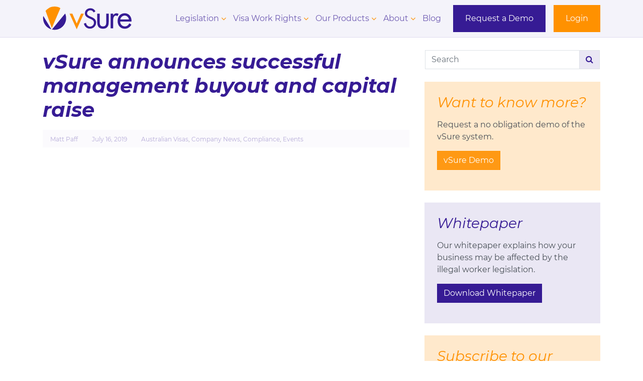

--- FILE ---
content_type: text/html; charset=UTF-8
request_url: https://www.vsure.com.au/vsure-announces-successful-management-buyout-and-capital-raise/
body_size: 14433
content:
<!DOCTYPE html>
<html lang="en-AU" class="no-js no-svg">
<head>

<!-- Google Tag Manager -->
<script>(function(w,d,s,l,i){w[l]=w[l]||[];w[l].push({'gtm.start':
new Date().getTime(),event:'gtm.js'});var f=d.getElementsByTagName(s)[0],
j=d.createElement(s),dl=l!='dataLayer'?'&l='+l:'';j.async=true;j.src=
'https://www.googletagmanager.com/gtm.js?id='+i+dl;f.parentNode.insertBefore(j,f);
})(window,document,'script','dataLayer','GTM-K73P53H2');</script>
<!-- End Google Tag Manager -->

<base href="https://www.vsure.com.au/">
<meta charset="UTF-8">
<meta name="viewport" content="width=device-width, initial-scale=1, shrink-to-fit=no">
<meta http-equiv="x-ua-compatible" content="ie=edge">
<link rel="pingback" href="https://www.vsure.com.au/xmlrpc.php">


<title>vSure announces successful management buyout and capital raise - vSure</title>
<link rel="profile" href="https://gmpg.org/xfn/11">
<link rel="icon" href="https://www.vsure.com.au/wp-content/themes/vsurecustom/images/favicon-32.png" sizes="32x32" />
<link rel="icon" href="https://www.vsure.com.au/wp-content/themes/vsurecustom/images/favicon-190.png" sizes="192x192" />
<link rel="apple-touch-icon-precomposed" href="https://www.vsure.com.au/wp-content/themes/vsurecustom/images/favicon-180.png" />
<meta name='robots' content='index, follow, max-image-preview:large, max-snippet:-1, max-video-preview:-1' />

	<!-- This site is optimized with the Yoast SEO plugin v26.8 - https://yoast.com/product/yoast-seo-wordpress/ -->
	<meta name="description" content="vSure, founded by Mark Webster, has been acquired by Matt Paff and an investor group led by Australian technology industry veteran Bruce Carr" />
	<link rel="canonical" href="https://www.vsure.com.au/vsure-announces-successful-management-buyout-and-capital-raise/" />
	<meta property="og:locale" content="en_US" />
	<meta property="og:type" content="article" />
	<meta property="og:title" content="vSure announces successful management buyout and capital raise - vSure" />
	<meta property="og:description" content="vSure, founded by Mark Webster, has been acquired by Matt Paff and an investor group led by Australian technology industry veteran Bruce Carr" />
	<meta property="og:url" content="https://www.vsure.com.au/vsure-announces-successful-management-buyout-and-capital-raise/" />
	<meta property="og:site_name" content="vSure" />
	<meta property="article:publisher" content="https://www.facebook.com/vSure.Aust/" />
	<meta property="article:published_time" content="2019-07-16T00:40:48+00:00" />
	<meta property="article:modified_time" content="2020-06-10T02:06:20+00:00" />
	<meta property="og:image" content="https://vsurewpupload.s3.ap-southeast-2.amazonaws.com/wp-content/uploads/2019/07/IMG_20190710_160321.jpg" />
	<meta property="og:image:width" content="1921" />
	<meta property="og:image:height" content="1611" />
	<meta property="og:image:type" content="image/jpeg" />
	<meta name="author" content="Matt Paff" />
	<meta name="twitter:card" content="summary_large_image" />
	<meta name="twitter:creator" content="@vSureAustralia" />
	<meta name="twitter:site" content="@vSureAustralia" />
	<meta name="twitter:label1" content="Written by" />
	<meta name="twitter:data1" content="Matt Paff" />
	<meta name="twitter:label2" content="Est. reading time" />
	<meta name="twitter:data2" content="4 minutes" />
	<script type="application/ld+json" class="yoast-schema-graph">{"@context":"https://schema.org","@graph":[{"@type":"Article","@id":"https://www.vsure.com.au/vsure-announces-successful-management-buyout-and-capital-raise/#article","isPartOf":{"@id":"https://www.vsure.com.au/vsure-announces-successful-management-buyout-and-capital-raise/"},"author":{"name":"Matt Paff","@id":"https://www.vsure.com.au/#/schema/person/1fe53fd0d8d0665113b0368a254f41d8"},"headline":"vSure announces successful management buyout and capital raise","datePublished":"2019-07-16T00:40:48+00:00","dateModified":"2020-06-10T02:06:20+00:00","mainEntityOfPage":{"@id":"https://www.vsure.com.au/vsure-announces-successful-management-buyout-and-capital-raise/"},"wordCount":746,"publisher":{"@id":"https://www.vsure.com.au/#organization"},"image":{"@id":"https://www.vsure.com.au/vsure-announces-successful-management-buyout-and-capital-raise/#primaryimage"},"thumbnailUrl":"https://vsurewpupload.s3.ap-southeast-2.amazonaws.com/wp-content/uploads/2019/07/IMG_20190710_160321.jpg","articleSection":["Australian Visas","Company News","Compliance","Events"],"inLanguage":"en-AU"},{"@type":"WebPage","@id":"https://www.vsure.com.au/vsure-announces-successful-management-buyout-and-capital-raise/","url":"https://www.vsure.com.au/vsure-announces-successful-management-buyout-and-capital-raise/","name":"vSure announces successful management buyout and capital raise - vSure","isPartOf":{"@id":"https://www.vsure.com.au/#website"},"primaryImageOfPage":{"@id":"https://www.vsure.com.au/vsure-announces-successful-management-buyout-and-capital-raise/#primaryimage"},"image":{"@id":"https://www.vsure.com.au/vsure-announces-successful-management-buyout-and-capital-raise/#primaryimage"},"thumbnailUrl":"https://vsurewpupload.s3.ap-southeast-2.amazonaws.com/wp-content/uploads/2019/07/IMG_20190710_160321.jpg","datePublished":"2019-07-16T00:40:48+00:00","dateModified":"2020-06-10T02:06:20+00:00","description":"vSure, founded by Mark Webster, has been acquired by Matt Paff and an investor group led by Australian technology industry veteran Bruce Carr","breadcrumb":{"@id":"https://www.vsure.com.au/vsure-announces-successful-management-buyout-and-capital-raise/#breadcrumb"},"inLanguage":"en-AU","potentialAction":[{"@type":"ReadAction","target":["https://www.vsure.com.au/vsure-announces-successful-management-buyout-and-capital-raise/"]}]},{"@type":"ImageObject","inLanguage":"en-AU","@id":"https://www.vsure.com.au/vsure-announces-successful-management-buyout-and-capital-raise/#primaryimage","url":"https://vsurewpupload.s3.ap-southeast-2.amazonaws.com/wp-content/uploads/2019/07/IMG_20190710_160321.jpg","contentUrl":"https://vsurewpupload.s3.ap-southeast-2.amazonaws.com/wp-content/uploads/2019/07/IMG_20190710_160321.jpg","width":1921,"height":1611},{"@type":"BreadcrumbList","@id":"https://www.vsure.com.au/vsure-announces-successful-management-buyout-and-capital-raise/#breadcrumb","itemListElement":[{"@type":"ListItem","position":1,"name":"Home","item":"https://www.vsure.com.au/"},{"@type":"ListItem","position":2,"name":"vSure Visa and Work Rights Compliance Blog","item":"https://www.vsure.com.au/visa-and-work-rights-compliance-blog/"},{"@type":"ListItem","position":3,"name":"vSure announces successful management buyout and capital raise"}]},{"@type":"WebSite","@id":"https://www.vsure.com.au/#website","url":"https://www.vsure.com.au/","name":"vSure","description":"Right To Work Made Easy","publisher":{"@id":"https://www.vsure.com.au/#organization"},"potentialAction":[{"@type":"SearchAction","target":{"@type":"EntryPoint","urlTemplate":"https://www.vsure.com.au/?s={search_term_string}"},"query-input":{"@type":"PropertyValueSpecification","valueRequired":true,"valueName":"search_term_string"}}],"inLanguage":"en-AU"},{"@type":"Organization","@id":"https://www.vsure.com.au/#organization","name":"vSure Pty Ltd","url":"https://www.vsure.com.au/","logo":{"@type":"ImageObject","inLanguage":"en-AU","@id":"https://www.vsure.com.au/#/schema/logo/image/","url":"https://vsurewpupload.s3.ap-southeast-2.amazonaws.com/wp-content/uploads/2018/06/vSure.jpg","contentUrl":"https://vsurewpupload.s3.ap-southeast-2.amazonaws.com/wp-content/uploads/2018/06/vSure.jpg","width":221,"height":221,"caption":"vSure Pty Ltd"},"image":{"@id":"https://www.vsure.com.au/#/schema/logo/image/"},"sameAs":["https://www.facebook.com/vSure.Aust/","https://x.com/vSureAustralia","https://www.instagram.com/vsure.aust/","https://www.linkedin.com/company/vsure/","https://www.youtube.com/channel/UCVito3gdefRVKZrvvKBxrww"]},{"@type":"Person","@id":"https://www.vsure.com.au/#/schema/person/1fe53fd0d8d0665113b0368a254f41d8","name":"Matt Paff","image":{"@type":"ImageObject","inLanguage":"en-AU","@id":"https://www.vsure.com.au/#/schema/person/image/","url":"https://secure.gravatar.com/avatar/6294be0f8de3b4d9bad80f15083ed09fce80634d7050da1dd6779c085ba06c1f?s=96&d=mm&r=g","contentUrl":"https://secure.gravatar.com/avatar/6294be0f8de3b4d9bad80f15083ed09fce80634d7050da1dd6779c085ba06c1f?s=96&d=mm&r=g","caption":"Matt Paff"},"sameAs":["https://www.vsure.com.au"],"url":"https://www.vsure.com.au/author/admin/"}]}</script>
	<!-- / Yoast SEO plugin. -->


<link rel='dns-prefetch' href='//www.vsure.com.au' />
<link rel='dns-prefetch' href='//js.hs-scripts.com' />
<link rel="alternate" type="application/rss+xml" title="vSure &raquo; vSure announces successful management buyout and capital raise Comments Feed" href="https://www.vsure.com.au/vsure-announces-successful-management-buyout-and-capital-raise/feed/" />
<link rel="alternate" title="oEmbed (JSON)" type="application/json+oembed" href="https://www.vsure.com.au/wp-json/oembed/1.0/embed?url=https%3A%2F%2Fwww.vsure.com.au%2Fvsure-announces-successful-management-buyout-and-capital-raise%2F" />
<link rel="alternate" title="oEmbed (XML)" type="text/xml+oembed" href="https://www.vsure.com.au/wp-json/oembed/1.0/embed?url=https%3A%2F%2Fwww.vsure.com.au%2Fvsure-announces-successful-management-buyout-and-capital-raise%2F&#038;format=xml" />
		<style>
			.lazyload,
			.lazyloading {
				max-width: 100%;
			}
		</style>
		<style id='wp-img-auto-sizes-contain-inline-css' type='text/css'>
img:is([sizes=auto i],[sizes^="auto," i]){contain-intrinsic-size:3000px 1500px}
/*# sourceURL=wp-img-auto-sizes-contain-inline-css */
</style>
<style id='wp-emoji-styles-inline-css' type='text/css'>

	img.wp-smiley, img.emoji {
		display: inline !important;
		border: none !important;
		box-shadow: none !important;
		height: 1em !important;
		width: 1em !important;
		margin: 0 0.07em !important;
		vertical-align: -0.1em !important;
		background: none !important;
		padding: 0 !important;
	}
/*# sourceURL=wp-emoji-styles-inline-css */
</style>
<style id='wp-block-library-inline-css' type='text/css'>
:root{--wp-block-synced-color:#7a00df;--wp-block-synced-color--rgb:122,0,223;--wp-bound-block-color:var(--wp-block-synced-color);--wp-editor-canvas-background:#ddd;--wp-admin-theme-color:#007cba;--wp-admin-theme-color--rgb:0,124,186;--wp-admin-theme-color-darker-10:#006ba1;--wp-admin-theme-color-darker-10--rgb:0,107,160.5;--wp-admin-theme-color-darker-20:#005a87;--wp-admin-theme-color-darker-20--rgb:0,90,135;--wp-admin-border-width-focus:2px}@media (min-resolution:192dpi){:root{--wp-admin-border-width-focus:1.5px}}.wp-element-button{cursor:pointer}:root .has-very-light-gray-background-color{background-color:#eee}:root .has-very-dark-gray-background-color{background-color:#313131}:root .has-very-light-gray-color{color:#eee}:root .has-very-dark-gray-color{color:#313131}:root .has-vivid-green-cyan-to-vivid-cyan-blue-gradient-background{background:linear-gradient(135deg,#00d084,#0693e3)}:root .has-purple-crush-gradient-background{background:linear-gradient(135deg,#34e2e4,#4721fb 50%,#ab1dfe)}:root .has-hazy-dawn-gradient-background{background:linear-gradient(135deg,#faaca8,#dad0ec)}:root .has-subdued-olive-gradient-background{background:linear-gradient(135deg,#fafae1,#67a671)}:root .has-atomic-cream-gradient-background{background:linear-gradient(135deg,#fdd79a,#004a59)}:root .has-nightshade-gradient-background{background:linear-gradient(135deg,#330968,#31cdcf)}:root .has-midnight-gradient-background{background:linear-gradient(135deg,#020381,#2874fc)}:root{--wp--preset--font-size--normal:16px;--wp--preset--font-size--huge:42px}.has-regular-font-size{font-size:1em}.has-larger-font-size{font-size:2.625em}.has-normal-font-size{font-size:var(--wp--preset--font-size--normal)}.has-huge-font-size{font-size:var(--wp--preset--font-size--huge)}.has-text-align-center{text-align:center}.has-text-align-left{text-align:left}.has-text-align-right{text-align:right}.has-fit-text{white-space:nowrap!important}#end-resizable-editor-section{display:none}.aligncenter{clear:both}.items-justified-left{justify-content:flex-start}.items-justified-center{justify-content:center}.items-justified-right{justify-content:flex-end}.items-justified-space-between{justify-content:space-between}.screen-reader-text{border:0;clip-path:inset(50%);height:1px;margin:-1px;overflow:hidden;padding:0;position:absolute;width:1px;word-wrap:normal!important}.screen-reader-text:focus{background-color:#ddd;clip-path:none;color:#444;display:block;font-size:1em;height:auto;left:5px;line-height:normal;padding:15px 23px 14px;text-decoration:none;top:5px;width:auto;z-index:100000}html :where(.has-border-color){border-style:solid}html :where([style*=border-top-color]){border-top-style:solid}html :where([style*=border-right-color]){border-right-style:solid}html :where([style*=border-bottom-color]){border-bottom-style:solid}html :where([style*=border-left-color]){border-left-style:solid}html :where([style*=border-width]){border-style:solid}html :where([style*=border-top-width]){border-top-style:solid}html :where([style*=border-right-width]){border-right-style:solid}html :where([style*=border-bottom-width]){border-bottom-style:solid}html :where([style*=border-left-width]){border-left-style:solid}html :where(img[class*=wp-image-]){height:auto;max-width:100%}:where(figure){margin:0 0 1em}html :where(.is-position-sticky){--wp-admin--admin-bar--position-offset:var(--wp-admin--admin-bar--height,0px)}@media screen and (max-width:600px){html :where(.is-position-sticky){--wp-admin--admin-bar--position-offset:0px}}

/*# sourceURL=wp-block-library-inline-css */
</style><style id='global-styles-inline-css' type='text/css'>
:root{--wp--preset--aspect-ratio--square: 1;--wp--preset--aspect-ratio--4-3: 4/3;--wp--preset--aspect-ratio--3-4: 3/4;--wp--preset--aspect-ratio--3-2: 3/2;--wp--preset--aspect-ratio--2-3: 2/3;--wp--preset--aspect-ratio--16-9: 16/9;--wp--preset--aspect-ratio--9-16: 9/16;--wp--preset--color--black: #000000;--wp--preset--color--cyan-bluish-gray: #abb8c3;--wp--preset--color--white: #ffffff;--wp--preset--color--pale-pink: #f78da7;--wp--preset--color--vivid-red: #cf2e2e;--wp--preset--color--luminous-vivid-orange: #ff6900;--wp--preset--color--luminous-vivid-amber: #fcb900;--wp--preset--color--light-green-cyan: #7bdcb5;--wp--preset--color--vivid-green-cyan: #00d084;--wp--preset--color--pale-cyan-blue: #8ed1fc;--wp--preset--color--vivid-cyan-blue: #0693e3;--wp--preset--color--vivid-purple: #9b51e0;--wp--preset--gradient--vivid-cyan-blue-to-vivid-purple: linear-gradient(135deg,rgb(6,147,227) 0%,rgb(155,81,224) 100%);--wp--preset--gradient--light-green-cyan-to-vivid-green-cyan: linear-gradient(135deg,rgb(122,220,180) 0%,rgb(0,208,130) 100%);--wp--preset--gradient--luminous-vivid-amber-to-luminous-vivid-orange: linear-gradient(135deg,rgb(252,185,0) 0%,rgb(255,105,0) 100%);--wp--preset--gradient--luminous-vivid-orange-to-vivid-red: linear-gradient(135deg,rgb(255,105,0) 0%,rgb(207,46,46) 100%);--wp--preset--gradient--very-light-gray-to-cyan-bluish-gray: linear-gradient(135deg,rgb(238,238,238) 0%,rgb(169,184,195) 100%);--wp--preset--gradient--cool-to-warm-spectrum: linear-gradient(135deg,rgb(74,234,220) 0%,rgb(151,120,209) 20%,rgb(207,42,186) 40%,rgb(238,44,130) 60%,rgb(251,105,98) 80%,rgb(254,248,76) 100%);--wp--preset--gradient--blush-light-purple: linear-gradient(135deg,rgb(255,206,236) 0%,rgb(152,150,240) 100%);--wp--preset--gradient--blush-bordeaux: linear-gradient(135deg,rgb(254,205,165) 0%,rgb(254,45,45) 50%,rgb(107,0,62) 100%);--wp--preset--gradient--luminous-dusk: linear-gradient(135deg,rgb(255,203,112) 0%,rgb(199,81,192) 50%,rgb(65,88,208) 100%);--wp--preset--gradient--pale-ocean: linear-gradient(135deg,rgb(255,245,203) 0%,rgb(182,227,212) 50%,rgb(51,167,181) 100%);--wp--preset--gradient--electric-grass: linear-gradient(135deg,rgb(202,248,128) 0%,rgb(113,206,126) 100%);--wp--preset--gradient--midnight: linear-gradient(135deg,rgb(2,3,129) 0%,rgb(40,116,252) 100%);--wp--preset--font-size--small: 13px;--wp--preset--font-size--medium: 20px;--wp--preset--font-size--large: 36px;--wp--preset--font-size--x-large: 42px;--wp--preset--spacing--20: 0.44rem;--wp--preset--spacing--30: 0.67rem;--wp--preset--spacing--40: 1rem;--wp--preset--spacing--50: 1.5rem;--wp--preset--spacing--60: 2.25rem;--wp--preset--spacing--70: 3.38rem;--wp--preset--spacing--80: 5.06rem;--wp--preset--shadow--natural: 6px 6px 9px rgba(0, 0, 0, 0.2);--wp--preset--shadow--deep: 12px 12px 50px rgba(0, 0, 0, 0.4);--wp--preset--shadow--sharp: 6px 6px 0px rgba(0, 0, 0, 0.2);--wp--preset--shadow--outlined: 6px 6px 0px -3px rgb(255, 255, 255), 6px 6px rgb(0, 0, 0);--wp--preset--shadow--crisp: 6px 6px 0px rgb(0, 0, 0);}:where(.is-layout-flex){gap: 0.5em;}:where(.is-layout-grid){gap: 0.5em;}body .is-layout-flex{display: flex;}.is-layout-flex{flex-wrap: wrap;align-items: center;}.is-layout-flex > :is(*, div){margin: 0;}body .is-layout-grid{display: grid;}.is-layout-grid > :is(*, div){margin: 0;}:where(.wp-block-columns.is-layout-flex){gap: 2em;}:where(.wp-block-columns.is-layout-grid){gap: 2em;}:where(.wp-block-post-template.is-layout-flex){gap: 1.25em;}:where(.wp-block-post-template.is-layout-grid){gap: 1.25em;}.has-black-color{color: var(--wp--preset--color--black) !important;}.has-cyan-bluish-gray-color{color: var(--wp--preset--color--cyan-bluish-gray) !important;}.has-white-color{color: var(--wp--preset--color--white) !important;}.has-pale-pink-color{color: var(--wp--preset--color--pale-pink) !important;}.has-vivid-red-color{color: var(--wp--preset--color--vivid-red) !important;}.has-luminous-vivid-orange-color{color: var(--wp--preset--color--luminous-vivid-orange) !important;}.has-luminous-vivid-amber-color{color: var(--wp--preset--color--luminous-vivid-amber) !important;}.has-light-green-cyan-color{color: var(--wp--preset--color--light-green-cyan) !important;}.has-vivid-green-cyan-color{color: var(--wp--preset--color--vivid-green-cyan) !important;}.has-pale-cyan-blue-color{color: var(--wp--preset--color--pale-cyan-blue) !important;}.has-vivid-cyan-blue-color{color: var(--wp--preset--color--vivid-cyan-blue) !important;}.has-vivid-purple-color{color: var(--wp--preset--color--vivid-purple) !important;}.has-black-background-color{background-color: var(--wp--preset--color--black) !important;}.has-cyan-bluish-gray-background-color{background-color: var(--wp--preset--color--cyan-bluish-gray) !important;}.has-white-background-color{background-color: var(--wp--preset--color--white) !important;}.has-pale-pink-background-color{background-color: var(--wp--preset--color--pale-pink) !important;}.has-vivid-red-background-color{background-color: var(--wp--preset--color--vivid-red) !important;}.has-luminous-vivid-orange-background-color{background-color: var(--wp--preset--color--luminous-vivid-orange) !important;}.has-luminous-vivid-amber-background-color{background-color: var(--wp--preset--color--luminous-vivid-amber) !important;}.has-light-green-cyan-background-color{background-color: var(--wp--preset--color--light-green-cyan) !important;}.has-vivid-green-cyan-background-color{background-color: var(--wp--preset--color--vivid-green-cyan) !important;}.has-pale-cyan-blue-background-color{background-color: var(--wp--preset--color--pale-cyan-blue) !important;}.has-vivid-cyan-blue-background-color{background-color: var(--wp--preset--color--vivid-cyan-blue) !important;}.has-vivid-purple-background-color{background-color: var(--wp--preset--color--vivid-purple) !important;}.has-black-border-color{border-color: var(--wp--preset--color--black) !important;}.has-cyan-bluish-gray-border-color{border-color: var(--wp--preset--color--cyan-bluish-gray) !important;}.has-white-border-color{border-color: var(--wp--preset--color--white) !important;}.has-pale-pink-border-color{border-color: var(--wp--preset--color--pale-pink) !important;}.has-vivid-red-border-color{border-color: var(--wp--preset--color--vivid-red) !important;}.has-luminous-vivid-orange-border-color{border-color: var(--wp--preset--color--luminous-vivid-orange) !important;}.has-luminous-vivid-amber-border-color{border-color: var(--wp--preset--color--luminous-vivid-amber) !important;}.has-light-green-cyan-border-color{border-color: var(--wp--preset--color--light-green-cyan) !important;}.has-vivid-green-cyan-border-color{border-color: var(--wp--preset--color--vivid-green-cyan) !important;}.has-pale-cyan-blue-border-color{border-color: var(--wp--preset--color--pale-cyan-blue) !important;}.has-vivid-cyan-blue-border-color{border-color: var(--wp--preset--color--vivid-cyan-blue) !important;}.has-vivid-purple-border-color{border-color: var(--wp--preset--color--vivid-purple) !important;}.has-vivid-cyan-blue-to-vivid-purple-gradient-background{background: var(--wp--preset--gradient--vivid-cyan-blue-to-vivid-purple) !important;}.has-light-green-cyan-to-vivid-green-cyan-gradient-background{background: var(--wp--preset--gradient--light-green-cyan-to-vivid-green-cyan) !important;}.has-luminous-vivid-amber-to-luminous-vivid-orange-gradient-background{background: var(--wp--preset--gradient--luminous-vivid-amber-to-luminous-vivid-orange) !important;}.has-luminous-vivid-orange-to-vivid-red-gradient-background{background: var(--wp--preset--gradient--luminous-vivid-orange-to-vivid-red) !important;}.has-very-light-gray-to-cyan-bluish-gray-gradient-background{background: var(--wp--preset--gradient--very-light-gray-to-cyan-bluish-gray) !important;}.has-cool-to-warm-spectrum-gradient-background{background: var(--wp--preset--gradient--cool-to-warm-spectrum) !important;}.has-blush-light-purple-gradient-background{background: var(--wp--preset--gradient--blush-light-purple) !important;}.has-blush-bordeaux-gradient-background{background: var(--wp--preset--gradient--blush-bordeaux) !important;}.has-luminous-dusk-gradient-background{background: var(--wp--preset--gradient--luminous-dusk) !important;}.has-pale-ocean-gradient-background{background: var(--wp--preset--gradient--pale-ocean) !important;}.has-electric-grass-gradient-background{background: var(--wp--preset--gradient--electric-grass) !important;}.has-midnight-gradient-background{background: var(--wp--preset--gradient--midnight) !important;}.has-small-font-size{font-size: var(--wp--preset--font-size--small) !important;}.has-medium-font-size{font-size: var(--wp--preset--font-size--medium) !important;}.has-large-font-size{font-size: var(--wp--preset--font-size--large) !important;}.has-x-large-font-size{font-size: var(--wp--preset--font-size--x-large) !important;}
/*# sourceURL=global-styles-inline-css */
</style>

<style id='classic-theme-styles-inline-css' type='text/css'>
/*! This file is auto-generated */
.wp-block-button__link{color:#fff;background-color:#32373c;border-radius:9999px;box-shadow:none;text-decoration:none;padding:calc(.667em + 2px) calc(1.333em + 2px);font-size:1.125em}.wp-block-file__button{background:#32373c;color:#fff;text-decoration:none}
/*# sourceURL=/wp-includes/css/classic-themes.min.css */
</style>
<link rel='stylesheet' id='contact-form-7-css' href='https://www.vsure.com.au/wp-content/plugins/contact-form-7/includes/css/styles.css?ver=6.1.4' type='text/css' media='all' />
<link rel='stylesheet' id='senggrafik-style-css' href='https://www.vsure.com.au/wp-content/themes/vsurecustom/style.css?ver=6.9' type='text/css' media='all' />
<link rel='stylesheet' id='senggrafik-custom-style-css' href='https://www.vsure.com.au/wp-content/themes/vsurecustom/css/main.min.css?ver=6.9' type='text/css' media='all' />
<link rel='stylesheet' id='hs-style-css' href='https://www.vsure.com.au/wp-content/themes/vsurecustom/css/hs.css?ver=6.9' type='text/css' media='all' />
<script type="text/javascript" src="https://www.vsure.com.au/wp-content/themes/vsurecustom/js/lib/jquery-1.12.4.min.js?ver=6.9" id="jquery-js"></script>
<script type="text/javascript" src="https://www.vsure.com.au/wp-content/themes/vsurecustom/js/lib/myloadmore.js?ver=6.9" id="my_loadmore-js"></script>
<script type="text/javascript" src="https://www.vsure.com.au/wp-content/themes/vsurecustom/js/lib/bootstrap.min.js?ver=6.9" id="bootstrap-js"></script>
<script type="text/javascript" src="https://www.vsure.com.au/wp-content/themes/vsurecustom/js/lib/shortcode.js?ver=6.9" id="shortcode_lib-js"></script>
<script type="text/javascript" src="https://www.vsure.com.au/wp-content/themes/vsurecustom/js/lib/bowser.js?ver=6.9" id="bowser_lib-js"></script>
<script type="text/javascript" src="https://www.vsure.com.au/wp-content/themes/vsurecustom/js/main.js?ver=6.9" id="main-js-js"></script>
<link rel="https://api.w.org/" href="https://www.vsure.com.au/wp-json/" /><link rel="alternate" title="JSON" type="application/json" href="https://www.vsure.com.au/wp-json/wp/v2/posts/2702" /><link rel="EditURI" type="application/rsd+xml" title="RSD" href="https://www.vsure.com.au/xmlrpc.php?rsd" />
<meta name="generator" content="WordPress 6.9" />
<link rel='shortlink' href='https://www.vsure.com.au/?p=2702' />
			<!-- DO NOT COPY THIS SNIPPET! Start of Page Analytics Tracking for HubSpot WordPress plugin v11.3.37-->
			<script class="hsq-set-content-id" data-content-id="blog-post">
				var _hsq = _hsq || [];
				_hsq.push(["setContentType", "blog-post"]);
			</script>
			<!-- DO NOT COPY THIS SNIPPET! End of Page Analytics Tracking for HubSpot WordPress plugin -->
					<script>
			document.documentElement.className = document.documentElement.className.replace('no-js', 'js');
		</script>
				<style>
			.no-js img.lazyload {
				display: none;
			}

			figure.wp-block-image img.lazyloading {
				min-width: 150px;
			}

			.lazyload,
			.lazyloading {
				--smush-placeholder-width: 100px;
				--smush-placeholder-aspect-ratio: 1/1;
				width: var(--smush-image-width, var(--smush-placeholder-width)) !important;
				aspect-ratio: var(--smush-image-aspect-ratio, var(--smush-placeholder-aspect-ratio)) !important;
			}

						.lazyload, .lazyloading {
				opacity: 0;
			}

			.lazyloaded {
				opacity: 1;
				transition: opacity 400ms;
				transition-delay: 0ms;
			}

					</style>
		<link rel="icon" href="https://vsurewpupload.s3.ap-southeast-2.amazonaws.com/wp-content/uploads/2020/03/28011443/cropped-vSure-circle-only-large-32x32.png" sizes="32x32" />
<link rel="icon" href="https://vsurewpupload.s3.ap-southeast-2.amazonaws.com/wp-content/uploads/2020/03/28011443/cropped-vSure-circle-only-large-192x192.png" sizes="192x192" />
<link rel="apple-touch-icon" href="https://vsurewpupload.s3.ap-southeast-2.amazonaws.com/wp-content/uploads/2020/03/28011443/cropped-vSure-circle-only-large-180x180.png" />
<meta name="msapplication-TileImage" content="https://vsurewpupload.s3.ap-southeast-2.amazonaws.com/wp-content/uploads/2020/03/28011443/cropped-vSure-circle-only-large-270x270.png" />
<style id="sccss">/* Banner CSS */
#banner {
    position: relative;
    background: #faaf1a;
    width: 100%;
    height: 80px;
    overflow: hidden;
	  padding-top: 13px;
}
#banner a {
  	text-decoration:none;
}
#banner a>p {
  display:none;
}
#banner.sticky {
  	position: fixed;
		top:0;
		z-index:9999;
}
#banner .container .row .bubble {
  	margin:auto;
}
#banner .container .row .bubble-icon {
    max-width: 100%;
}
#banner .container .row .bubble-text {
    font-size: 20px;
    line-height: 25px;
    color: #ffffff;
  	font-weight:700;
}
@media (max-width: 575px) {
  	#nav-request-demo {
      	display:none!important;
	  }
    #banner {
      	height:auto!important;
    }
  	#banner .container .row .bubble-icon {
      	display:none!important;
  	}
  	#banner .container .row .bubble-text {
      	font-weight:initial!important;
  	}
  	#banner .container .row .bubble-btn {
				margin-top: 12px!important;
  	}
}
</style><style id="wphtmlblock-css">.wphtmlblock-container.content-right {
                float: right;
                width: 60%;
            }figure.image-left {
                float: left;
                width: 35%;
            }.wphtmlblock-container.content-left {
                float: left;
                width: 60%;
            }figure.image-right {
                float: right;
                width: 35%;
            }</style>

</head>

<body class="wp-singular post-template-default single single-post postid-2702 single-format-standard wp-theme-vsurecustom">

<!-- Google Tag Manager (noscript) -->
<noscript><iframe src="https://www.googletagmanager.com/ns.html?id=GTM-K73P53H2"
height="0" width="0" style="display:none;visibility:hidden"></iframe></noscript>
<!-- End Google Tag Manager (noscript) -->

<div id="loading">
	<div id="loading-center">
		<div id="loading-center-absolute">
			<div class="object spinner">
				<div class="double-bounce1"></div>
				<div class="double-bounce2"></div>
			</div>
		</div>
	</div>
</div>


<header>
<div class="container-fluid px-0">

		<!--nav-->
	<nav class="navbar navbar-light bg-lighter  navbar-expand-lg justify-content-between">
		<div class="container" style="position: relative">

			<a class="navbar-brand" href="https://www.vsure.com.au">
				<img src="https://www.vsure.com.au/wp-content/themes/vsurecustom/images/vsure-logo.svg" data-pagespeed-no-defer alt="vSure"/>
			</a>
			<a href="/demo/" id="nav-request-demo" class="btn btn-primary hide-desktop" style="position: absolute; top: 12px; right: 70px;">Request a Demo</a>

			<button class="navbar-toggler" type="button" data-toggle="collapse" data-target="#navbarNavDropdown" aria-controls="navbarNavDropdown" aria-expanded="false" aria-label="Toggle navigation">
				<span class="navbar-toggler-icon"></span>
			</button>

			<div class="collapse navbar-collapse mb-4 mb-lg-0" id="navbarNavDropdown">
				<div class="nav-item"><ul id="menu-main-menu" class="nav navbar-nav ml-auto"><li id="menu-item-100" class="menu-item menu-item-type-post_type menu-item-object-page menu-item-has-children menu-item-100 nav-item dropdown">
	<a class="nav-link dropdown-toggle"  title="Employer Sanctions Legislation" href="https://www.vsure.com.au/employer-sanctions-legislation/" data-toggle="dropdown" aria-haspopup="true" aria-expanded="false">Legislation</a>
<div class="dropdown-menu" role="menu">
<a class="dropdown-item"  title="Penalties for Employers Engaging Illegal Workers" href="https://www.vsure.com.au/penalties-employers-engaging-illegal-workers/">Penalties for Employers</a><a class="dropdown-item"  title="Strict Liability for Employing Illegal Workers in a Business" href="https://www.vsure.com.au/strict-liability-for-employing-illegal-workers/">Strict Liability</a><a class="dropdown-item"  title="Which Workers Need Visa Checks?" href="https://www.vsure.com.au/which-workers-need-visa-checks/">Which Workers Need Visa Checks?</a><a class="dropdown-item"  title="Breach of Visa Conditions" href="https://www.vsure.com.au/breach-of-visa-conditions/">Breach of Visa Conditions</a><a class="dropdown-item"  title="Liability for Contractors and Temps Engaged by a Business" href="https://www.vsure.com.au/contractors-and-temps-engaged-business/">Contractors and Temps</a><a class="dropdown-item"  title="Personal Liability for Company Directors and Officers" href="https://www.vsure.com.au/personal-liability-company-directors-officers/">Company Directors and Officers</a><a class="dropdown-item"  title="Recruiters and Labour Hire Companies Face Penalties for Referring Workers" href="https://www.vsure.com.au/recruiters-labour-hire-companies/">Recruiters and Labour Hire Companies</a><a class="dropdown-item"  title="How Employers can Comply with Illegal Workers Legislation" href="https://www.vsure.com.au/employers-comply-illegal-workers/">How to Comply</a>
</div>
</li>
<li id="menu-item-1493" class="menu-item menu-item-type-post_type menu-item-object-page menu-item-has-children menu-item-1493 nav-item dropdown">
	<a class="nav-link dropdown-toggle"  href="https://www.vsure.com.au/which-visas-have-work-rights-in-australia/" data-toggle="dropdown" aria-haspopup="true" aria-expanded="false">Visa Work Rights</a>
<div class="dropdown-menu" role="menu">
<a class="dropdown-item"  href="https://www.vsure.com.au/can-your-employee-work-on-a-bridging-visa/">Bridging Visas</a><a class="dropdown-item"  href="https://www.vsure.com.au/student-visa-work-rights/">Student Visas</a><a class="dropdown-item"  title="Employing Staff on a Post Study Work Visa or Graduate Temporary Visa" href="https://www.vsure.com.au/employing-staff-graduate-temporary-visa/">Graduate Temporary Visas</a><a class="dropdown-item"  href="https://www.vsure.com.au/work-rights-working-holiday-visa-holders/">Working Holiday Visas</a><a class="dropdown-item"  href="https://www.vsure.com.au/can-partner-spouse-visa-holder-work-in-australia/">Partner/Spouse Visas</a><a class="dropdown-item"  title="Employing NZ Citizens in Australia" href="https://www.vsure.com.au/employing-nz-citizens-australia/">NZ Citizens</a>
</div>
</li>
<li id="menu-item-1436" class="menu-item menu-item-type-post_type menu-item-object-page menu-item-has-children menu-item-1436 nav-item dropdown">
	<a class="nav-link dropdown-toggle"  href="https://www.vsure.com.au/vevo-visa-check-products/" data-toggle="dropdown" aria-haspopup="true" aria-expanded="false">Our Products</a>
<div class="dropdown-menu" role="menu">
<a class="dropdown-item"  href="https://www.vsure.com.au/work-rights-check-australia/">Right To Work &#038; Visa Check Solutions</a><a class="dropdown-item"  href="https://www.vsure.com.au/streamlined-right-to-work-checks-for-recruitment-onboarding/">Right To Work for Recruitment &#038; Onboarding</a><a class="dropdown-item"  title="vSure for HR Professionals and Company Officers" href="https://www.vsure.com.au/visa-checking-for-employers/">Work Rights Compliance Automation</a><a class="dropdown-item"  href="https://www.vsure.com.au/bulk-vevo-checks/">Bulk VEVO Checks</a><a class="dropdown-item"  title="Visa Check API – for Developers" href="https://www.vsure.com.au/vevo-visa-check-api-developers/">Visa Check API</a><a class="dropdown-item"  title="Visa Checking for International Students – Educational Institutions" href="https://www.vsure.com.au/visa-checking-for-international-students-educational-institutes/">Educational Institutions</a><a class="dropdown-item"  href="https://www.vsure.com.au/vsure-white-label-enqiry/">vSure White-Label Enqiry</a><a class="dropdown-item"  href="https://www.vsure.com.au/demo/">Request a vSure Demo</a><a class="dropdown-item"  href="https://www.vsure.com.au/visa-checks-vsure-versus-vevo/">vSure WebApp versus VEVO</a>
</div>
</li>
<li id="menu-item-104" class="menu-item menu-item-type-post_type menu-item-object-page menu-item-has-children menu-item-104 nav-item dropdown">
	<a class="nav-link dropdown-toggle"  title="vSure &#8211; About vSure" href="https://www.vsure.com.au/about-vsure-employee-visa-checks/" data-toggle="dropdown" aria-haspopup="true" aria-expanded="false">About</a>
<div class="dropdown-menu" role="menu">
<a class="dropdown-item"  href="https://www.vsure.com.au/how-vsure-works/">How vSure Works</a><a class="dropdown-item"  href="https://www.vsure.com.au/integrations/">Integrations</a><a class="dropdown-item"  href="https://trust.vsure.com.au/">vSure Trust Centre</a><a class="dropdown-item"  href="https://www.vsure.com.au/automated-visa-check-features/">Features</a><a class="dropdown-item"  href="https://www.vsure.com.au/core-values/">Core Values</a><a class="dropdown-item"  title="Contact Us &#8211; vSure &#8211; Visa Checks Made Easy" href="https://www.vsure.com.au/contact-us/">Contact Us</a>
</div>
</li>
<li id="menu-item-1544" class="menu-item menu-item-type-post_type menu-item-object-page current_page_parent menu-item-1544 nav-item">
	<a class="nav-link"  title="vSure Visa and Work Rights Compliance Blog" href="https://www.vsure.com.au/visa-and-work-rights-compliance-blog/">Blog</a></li>
<li id="menu-item-2203" class="menu-item menu-item-type-custom menu-item-object-custom menu-item-2203 nav-item">
	<a class="nav-link"  href="https://www.vsure.com.au/demo/">Request a Demo</a></li>
<li id="menu-item-1503" class="menu-item menu-item-type-custom menu-item-object-custom menu-item-1503 nav-item">
	<a class="nav-link"  href="https://webapp.vsure.com.au/login">Login</a></li>
</ul></div>			</div>
		</div>
	</nav>
	<!--nav end-->

</div>
</header>

<main>
  <div class="container">
    <div class="row py-4">
            <div class="col-12 col-lg-8 content">

<h1>vSure announces successful management buyout and capital raise</h1>	<div class="entry-head clearfix">
			<div class="entry-meta">
		<span class="author">
			<a href="https://www.vsure.com.au/author/admin/">Matt Paff</a>
		</span>
		<span class="date"><time datetime="2019-07-16"><a href="https://www.vsure.com.au/2019/07/">July 16, 2019</a></time></span>
		<span class="categories"><a href="https://www.vsure.com.au/category/australian-visas/" rel="category tag">Australian Visas</a>, <a href="https://www.vsure.com.au/category/company-news/" rel="category tag">Company News</a>, <a href="https://www.vsure.com.au/category/compliance/" rel="category tag">Compliance</a>, <a href="https://www.vsure.com.au/category/events/" rel="category tag">Events</a></span>
	</div>
		<div class="feature-image">
					<div class="photo-frame icon-watch alignnone"><img data-src="https://vsurewpupload.s3.ap-southeast-2.amazonaws.com/wp-content/uploads/2019/07/IMG_20190710_160321.jpg" alt=""  src="[data-uri]" class="lazyload" style="--smush-placeholder-width: 1921px; --smush-placeholder-aspect-ratio: 1921/1611;">				<div class="photo-frame-shadow"></div>
			</div>
				</div>
	</div>
	<div class="clear"></div>
<p style="text-align: center;"><em>Left to Right: Matt Paff, Mark Webster, Bruce Carr, Dr Paul Hauck</em></p>
<p class="Default" style="margin-bottom: 10.0pt;"><i><span lang="EN-AU" style="font-size: 11.0pt;">vSure GM Matt Paff leads MBO of Australia’s leading work rights compliance platform and welcomes Australasian tech industry veteran Bruce Carr to the board. </span></i></p>
<p class="Default" style="margin-bottom: 6.0pt;"><b><span lang="EN-AU" style="font-size: 11.0pt;">Sydney 16/7/2019 – </span></b><span lang="EN-AU" style="font-size: 11.0pt;">Work rights and visa compliance technology company vSure, founded by serial entrepreneur and well-known migration industry figure Mark Webster, has been acquired by General Manager Matt Paff and an investor group led by Australian technology industry veteran Bruce Carr.</span></p>
<p class="Default" style="margin-bottom: 6.0pt;"><span lang="EN-AU" style="font-size: 11.0pt;">The deal sees Paff taking control and Carr spearheading an injection of capital to accelerate growth while Webster remains involved as a minority shareholder and advisor. </span></p>
<p class="Default" style="margin-bottom: 6.0pt;"><span lang="EN-AU" style="font-size: 11.0pt;">The new investment round will enable vSure to build on its leadership position in visa and work rights compliance in Australia and New Zealand at a time when recruiters, HR professionals and large employers are coming to realise the importance of regular checking of employee visas and work rights.</span></p>
<p class="Default" style="margin-bottom: 6.0pt;"><span lang="EN-AU" style="font-size: 11.0pt;">“We’re really seeing the tide turn in the industry,” said Paff. “Single Touch Payroll and the ATO data sharing program with Home Affairs has been big for us. Employers are finally coming to understand their risks and liability and see the value of ensuring their employees’ work rights are properly checked and monitored. Once employers become aware of what they need to do, it’s a ‘no-brainer’ and our slick onboarding workflow adds to the whole employee/candidate experience which is so important right now.”</span></p>
<p class="Default" style="margin-bottom: 6.0pt;"><span lang="EN-AU" style="font-size: 11.0pt;">“The business has averaged 100% year-on-year growth for the last couple of years and grew its customer base by 400% last fiscal year.” said Paff. “This new investment will fuel an ambitious programme of enterprise-level expansion, while enabling further innovation and growth within our API and partnerships area. vSure’s platform is already integrated into many of the big-name HR and payroll solutions in Australia and now we’re aiming to take on the rest.”</span></p>
<p class="Default" style="margin-bottom: 6.0pt;"><span lang="EN-AU" style="font-size: 11.0pt;">vSure provides an online application where employers can quickly and easily get all their employees on board through self-registration, and then manage and document periodic re-checks to ensure all are legally entitled to work and highlight any changes as they arise. HR, ERP, payroll and other systems can access the system directly through an API.</span></p>
<p class="Default" style="margin-bottom: 6.0pt;"><span lang="EN-AU" style="font-size: 11.0pt;">“We continue to find more use cases for our commercial-grade visa checks API and have welcomed partners across fintech, identity verification, higher education, HRTech, Agtech and many more. At the same time, we’ve taken on Australia’s leading retailers, hospitality companies, recruitment and labour hire firms, agriculture and food production businesses as direct customers.” Paff explained. </span></p>
<p class="Default" style="margin-bottom: 6.0pt;"><span lang="EN-AU" style="font-size: 11.0pt;">Paff is enthusiastic about the new investor group stating “We couldn’t be happier securing the investment and advice of a legend like Bruce Carr. Bruce built and sold Exo to MYOB and now runs leading eCommerce company Web Ninja, so he brings deep experience in scaling technology businesses &#8211; as well as an enthusiasm and drive to succeed.” </span></p>
<p class="Default" style="margin-bottom: 6.0pt;"><span lang="EN-AU" style="font-size: 11.0pt;">The agreement was completed on 10 July with Webster being advised by leading Australian M&amp;A and business valuations expert Dr Paul Hauck, Principal at ICT Strategic Consulting. Hauck described the deal as “the best possible outcome for all parties. Paff is already deeply ingrained in the business and he and the new investors have a strong vision for the company. The deal also frees up Mark to pursue his next venture in cutting edge technologies around quantum computing and machine learning algorithms, while retaining <i>skin-in-the-game</i> of the business he founded.” </span></p>
<p class="Default" style="margin-bottom: 6.0pt; page-break-before: always;"><b><span lang="EN-AU" style="font-size: 11.0pt;">About the Company </span></b></p>
<p class="Default" style="margin-bottom: 6.0pt;"><span lang="EN-AU" style="font-size: 11.0pt;">Founded alongside Acacia Immigration in Sydney in July 2012 by serial entrepreneur and migration industry legend Mark Webster, vSure was originally built to simplify compliance with the Migration Amendment [Reform of Employer Sanctions] Act of 2013 for Australian employers and others.</span></p>
<p class="Default" style="margin-bottom: 6.0pt;"><span lang="EN-AU" style="font-size: 11.0pt;">Since then, the business has evolved and expanded its compliance focus into solutions for higher education (CRICOS) and opened up its API to other software developers, who now leverage vSure’s expertise in work and student visa validation through many well-known HR, payroll and ERP platforms.</span></p>
<p class="Default" style="margin-bottom: 6.0pt;"><span lang="EN-AU" style="font-size: 11.0pt;">Security and data sensitivity concerns mean many of vSure’s most recognisable customer brands remain confidential, but their base includes some of Australia’s largest retailers like True Alliance and Dymocks, hospitality groups including Solotel and Atlantic Group, recruitment firms like Australian Personnel Global (APG), agriculture and food production companies Biaida and Cordina Chicken, health services providers like Wesley Mission, HRTech companies like HappyHR and Humanforce, and most Australian pre-employment and police check companies including CV Check.</span></p>
                <!-- Add the pagination functions here. -->
<div class="row border-top py-4"><div class="col-12 col-lg-6">
<i class="fa fa-angle-left text-gray"></i> <a href="https://www.vsure.com.au/temporary-visa-holders-reach-2-3-million/" rel="prev">Temporary Visa Holders in Australia Reach 2.3 million</a> </div>
<div class="col-12 col-lg-6">   <a href="https://www.vsure.com.au/the-tss-visa-one-year-an-overview/" rel="next">The TSS Visa One Year On</a> <i class="fa fa-angle-right text-gray"></i></div>
</div>
                
 
     
     

            </div>
            <div class="col-12 col-lg-4">

                <div class="card pt-4 pt-lg-0 pb-4">
	
<form role="search" method="get" id="search-form" class="navbar-form navbar-left search" action="https://www.vsure.com.au/">
    <div class="input-group">
        <input type="text" placeholder="Search" name="s" value="" class="form-control"/>
        <div class="input-group-append">
            <button type="submit" class="btn btn-light">
                <i class="fa fa-search"></i>
            </button>
        </div>
    </div>
</form></div>

<div id="sidebars" class="sidebarsticky">

<div class="card bg-light2 p-4 mb-4">
<div class="wphtmlblock " id="wphtmlblock-sidebar-demo"><div class="wphtmlblock-container "><h3>Want to know more?</h3>
<p>Request a no obligation demo of the vSure system.</p>
<p><a href='/demo/' class="btn btn-primary" onclick="ga('send', 'event', 'sidebar', 'click', 'demo');">vSure Demo</a></p>
</div></div></div>


<div class="card bg-light p-4 mb-4">
<div class="wphtmlblock " id="wphtmlblock-sidebar-whitepaper"><div class="wphtmlblock-container "><h3>Whitepaper</h3>
<p>Our whitepaper explains how your business may be affected by the illegal worker legislation. </p>
<p><a href='/white-paper-employer-sanctions-act/' class="btn btn-primary" onclick="ga('send', 'event', 'sidebar', 'click', 'whitepaper');">Download Whitepaper</a></p>
</div></div></div>


<div class="card bg-light2 p-4 mb-4">
<div class="wphtmlblock " id="wphtmlblock-sidebar-newsletter"><div class="wphtmlblock-container "><h3 class="block-title">Subscribe to our Newsletter</h3><div class="block-description"></div><p><script>
hbspt.forms.create({
	portalId: "4304109",
	formId: "699b4997-12be-4c81-bf33-aff1c6562a0e"
});
</script></p>
</div></div></div>


</div>
            </div>
        </div>
    </div>
</main>

	
<footer>
	<div class="footer bg-light pt-4">
		<div class="container">
			<div class="row">
				<div class="col col-12 col-lg-9 pb-4">
					<div class="row">
						<div class="col col-6 col-lg-3 mb-4">
							<div class="card">
								<div class="card-body">
									<h5 class="card-title">Blog – Visa and Work Rights Compliance</h5>


									<a href="https://www.vsure.com.au/australian-temporary-visa-holder-statistics-september-30-2025/" class="card-link mb-2">Australian Temporary Visa Holder Statistics September 30, 2025</a>

   
									<a href="https://www.vsure.com.au/australian-temporary-visa-holder-statistics-april-2025/" class="card-link mb-2">Australian Temporary Visa Holder Statistics April 30, 2025</a>

   
									<a href="https://www.vsure.com.au/australian-temporary-visa-holder-statistics-december-31-2024/" class="card-link mb-2">Australian Temporary Visa Holder Statistics December 31, 2024</a>

   


								</div>
							</div>
						</div>
						<div class="col col-6 col-lg-3 mb-4">
							<div class="card">
								<div class="card-body">
									<h5 class="card-title">Industries</h5>
									<a href="https://www.vsure.com.au/labour-hire-visa-checking/" class="card-link mb-2">Labour Hire</a>
									<a href="https://www.vsure.com.au/transport-logistics-right-to-work/" class="card-link mb-2">Transport & Logistics</a>
									<a href="https://www.vsure.com.au/security-industry-visa-checking/" class="card-link mb-2">Security</a>
									<a href="https://www.vsure.com.au/retail-industry-visa-checking/" class="card-link mb-2">Retail</a>
									<a href="https://www.vsure.com.au/agriculture-visa-checking/" class="card-link mb-2">Agriculture</a>
									<a href="https://www.vsure.com.au/hospitality-industry-right-to-work/" class="card-link mb-2">Hospitality</a>
									<a href="https://www.vsure.com.au/vevo-visa-check-api-developers/" class="card-link mb-2">Developers</a>
									<a href="https://www.vsure.com.au/visa-checking-for-international-students-educational-institutes/" class="card-link mb-2">International Education</a>
								</div>
							</div>
						</div>
						<div class="col col-6 col-lg-3 mb-4">
							<div class="card">
								<div class="card-body">
									<h5 class="card-title">Resources</h5>
									<a href="https://www.vsure.com.au/employer-sanctions-legislation/" class="card-link mb-2">Employer Sanctions Legislation</a>
									<a href="https://www.vsure.com.au/demo/" class="card-link mb-2">Request a vSure Demo</a>
									<a href="https://www.vsure.com.au/how-vsure-works/" class="card-link mb-2">How vSure Works</a>
									<a href="https://www.vsure.com.au/automated-visa-check-features/" class="card-link mb-2">Automated Visa Checks for Business – vSure Features</a>
								</div>
							</div>
						</div>
						<div class="col col-6 col-lg-3 mb-4">
							<div class="card">
								<div class="card-body">
									<h5 class="card-title">Policies</h5>
									<a href="https://www.vsure.com.au/refund-policy/" class="card-link mb-2">vSure Refund Policy</a>
									<a href="https://www.vsure.com.au/privacy-policy/" class="card-link mb-2">vSure Privacy Policy</a>
									<a href="https://www.vsure.com.au/terms-and-conditions/" class="card-link mb-2">vSure Terms and Conditions for Website</a>
									<a href="https://www.vsure.com.au/terms-and-conditions-for-vsure/" class="card-link mb-2">Terms and Conditions for vSure</a>
								</div>
							</div>
						</div>
					</div>
				</div>
				<div class="col col-12 col-lg-3 mb-4 mb-md-1">			
					<div class="card contact">
						<div class="card-body">
							<h5 class="card-title">Contacts</h5>
							<p><i class="fa fa-pencil fa-fw"></i><a href="/contact-us/"> Fill in this contact form</a>							</p>
							<p><i class="fa fa-map-marker"></i> New South Wales, Australia</p>
							<p><i class="fa fa-phone"></i> (02) 953 VSURE (87873) <br><br><b>PLEASE NOTE:</b> We are a software company and do NOT offer migration advice on visas beyond the results provided by our system. Please do not contact us for advice on your visa situation.</p>
						</div>
					</div>
				</div>
			</div><!-- row -->
			<div class="row align-items-center">
				<div class="col col-12 col-lg-9">
					<div class="card">
						<div class="card-body legal text-center text-lg-left">
							Copyright &copy; 2013-26 vSure Pty Ltd. All Rights Reserved. ABN 16 159 321 178. 
						</div>
					</div>
				</div>
				<div class="col col-12 col-lg-3">
					<div class="card pb-3">
						<div class="card-body social-icons text-center">
							<a href="https://www.facebook.com/505674319483821" target="_blank"><i class="fa fa-facebook fa-rounded"></i></a>
							<a href="https://twitter.com/vSureAustralia" target="_blank"><i class="fa fa-twitter fa-rounded"></i></a>
							<a href="https://www.linkedin.com/company/2935333" target="_blank"><i class="fa fa-linkedin fa-rounded"></i></a>
						</div>
					</div>
				</div>
			</div><!-- row -->

		</div>
	</div>
</footer>
<script type="speculationrules">
{"prefetch":[{"source":"document","where":{"and":[{"href_matches":"/*"},{"not":{"href_matches":["/wp-*.php","/wp-admin/*","/wp-content/uploads/*","/wp-content/*","/wp-content/plugins/*","/wp-content/themes/vsurecustom/*","/*\\?(.+)"]}},{"not":{"selector_matches":"a[rel~=\"nofollow\"]"}},{"not":{"selector_matches":".no-prefetch, .no-prefetch a"}}]},"eagerness":"conservative"}]}
</script>
<script type="text/javascript" src="https://www.vsure.com.au/wp-includes/js/dist/hooks.min.js?ver=dd5603f07f9220ed27f1" id="wp-hooks-js"></script>
<script type="text/javascript" src="https://www.vsure.com.au/wp-includes/js/dist/i18n.min.js?ver=c26c3dc7bed366793375" id="wp-i18n-js"></script>
<script type="text/javascript" id="wp-i18n-js-after">
/* <![CDATA[ */
wp.i18n.setLocaleData( { 'text direction\u0004ltr': [ 'ltr' ] } );
//# sourceURL=wp-i18n-js-after
/* ]]> */
</script>
<script type="text/javascript" src="https://www.vsure.com.au/wp-content/plugins/contact-form-7/includes/swv/js/index.js?ver=6.1.4" id="swv-js"></script>
<script type="text/javascript" id="contact-form-7-js-before">
/* <![CDATA[ */
var wpcf7 = {
    "api": {
        "root": "https:\/\/www.vsure.com.au\/wp-json\/",
        "namespace": "contact-form-7\/v1"
    }
};
//# sourceURL=contact-form-7-js-before
/* ]]> */
</script>
<script type="text/javascript" src="https://www.vsure.com.au/wp-content/plugins/contact-form-7/includes/js/index.js?ver=6.1.4" id="contact-form-7-js"></script>
<script type="text/javascript" id="leadin-script-loader-js-js-extra">
/* <![CDATA[ */
var leadin_wordpress = {"userRole":"visitor","pageType":"post","leadinPluginVersion":"11.3.37"};
//# sourceURL=leadin-script-loader-js-js-extra
/* ]]> */
</script>
<script type="text/javascript" src="https://js.hs-scripts.com/4304109.js?integration=WordPress&amp;ver=11.3.37" id="leadin-script-loader-js-js"></script>
<script type="text/javascript" id="smush-lazy-load-js-before">
/* <![CDATA[ */
var smushLazyLoadOptions = {"autoResizingEnabled":false,"autoResizeOptions":{"precision":5,"skipAutoWidth":true}};
//# sourceURL=smush-lazy-load-js-before
/* ]]> */
</script>
<script type="text/javascript" src="https://www.vsure.com.au/wp-content/plugins/wp-smush-pro/app/assets/js/smush-lazy-load.min.js?ver=3.22.1" id="smush-lazy-load-js"></script>
<script id="wp-emoji-settings" type="application/json">
{"baseUrl":"https://s.w.org/images/core/emoji/17.0.2/72x72/","ext":".png","svgUrl":"https://s.w.org/images/core/emoji/17.0.2/svg/","svgExt":".svg","source":{"concatemoji":"https://www.vsure.com.au/wp-includes/js/wp-emoji-release.min.js?ver=6.9"}}
</script>
<script type="module">
/* <![CDATA[ */
/*! This file is auto-generated */
const a=JSON.parse(document.getElementById("wp-emoji-settings").textContent),o=(window._wpemojiSettings=a,"wpEmojiSettingsSupports"),s=["flag","emoji"];function i(e){try{var t={supportTests:e,timestamp:(new Date).valueOf()};sessionStorage.setItem(o,JSON.stringify(t))}catch(e){}}function c(e,t,n){e.clearRect(0,0,e.canvas.width,e.canvas.height),e.fillText(t,0,0);t=new Uint32Array(e.getImageData(0,0,e.canvas.width,e.canvas.height).data);e.clearRect(0,0,e.canvas.width,e.canvas.height),e.fillText(n,0,0);const a=new Uint32Array(e.getImageData(0,0,e.canvas.width,e.canvas.height).data);return t.every((e,t)=>e===a[t])}function p(e,t){e.clearRect(0,0,e.canvas.width,e.canvas.height),e.fillText(t,0,0);var n=e.getImageData(16,16,1,1);for(let e=0;e<n.data.length;e++)if(0!==n.data[e])return!1;return!0}function u(e,t,n,a){switch(t){case"flag":return n(e,"\ud83c\udff3\ufe0f\u200d\u26a7\ufe0f","\ud83c\udff3\ufe0f\u200b\u26a7\ufe0f")?!1:!n(e,"\ud83c\udde8\ud83c\uddf6","\ud83c\udde8\u200b\ud83c\uddf6")&&!n(e,"\ud83c\udff4\udb40\udc67\udb40\udc62\udb40\udc65\udb40\udc6e\udb40\udc67\udb40\udc7f","\ud83c\udff4\u200b\udb40\udc67\u200b\udb40\udc62\u200b\udb40\udc65\u200b\udb40\udc6e\u200b\udb40\udc67\u200b\udb40\udc7f");case"emoji":return!a(e,"\ud83e\u1fac8")}return!1}function f(e,t,n,a){let r;const o=(r="undefined"!=typeof WorkerGlobalScope&&self instanceof WorkerGlobalScope?new OffscreenCanvas(300,150):document.createElement("canvas")).getContext("2d",{willReadFrequently:!0}),s=(o.textBaseline="top",o.font="600 32px Arial",{});return e.forEach(e=>{s[e]=t(o,e,n,a)}),s}function r(e){var t=document.createElement("script");t.src=e,t.defer=!0,document.head.appendChild(t)}a.supports={everything:!0,everythingExceptFlag:!0},new Promise(t=>{let n=function(){try{var e=JSON.parse(sessionStorage.getItem(o));if("object"==typeof e&&"number"==typeof e.timestamp&&(new Date).valueOf()<e.timestamp+604800&&"object"==typeof e.supportTests)return e.supportTests}catch(e){}return null}();if(!n){if("undefined"!=typeof Worker&&"undefined"!=typeof OffscreenCanvas&&"undefined"!=typeof URL&&URL.createObjectURL&&"undefined"!=typeof Blob)try{var e="postMessage("+f.toString()+"("+[JSON.stringify(s),u.toString(),c.toString(),p.toString()].join(",")+"));",a=new Blob([e],{type:"text/javascript"});const r=new Worker(URL.createObjectURL(a),{name:"wpTestEmojiSupports"});return void(r.onmessage=e=>{i(n=e.data),r.terminate(),t(n)})}catch(e){}i(n=f(s,u,c,p))}t(n)}).then(e=>{for(const n in e)a.supports[n]=e[n],a.supports.everything=a.supports.everything&&a.supports[n],"flag"!==n&&(a.supports.everythingExceptFlag=a.supports.everythingExceptFlag&&a.supports[n]);var t;a.supports.everythingExceptFlag=a.supports.everythingExceptFlag&&!a.supports.flag,a.supports.everything||((t=a.source||{}).concatemoji?r(t.concatemoji):t.wpemoji&&t.twemoji&&(r(t.twemoji),r(t.wpemoji)))});
//# sourceURL=https://www.vsure.com.au/wp-includes/js/wp-emoji-loader.min.js
/* ]]> */
</script>
</body>
</html>


--- FILE ---
content_type: text/css; charset=UTF-8
request_url: https://www.vsure.com.au/wp-content/themes/vsurecustom/style.css?ver=6.9
body_size: -348
content:
/*
Theme Name: Vsure Custom
Theme URI: https://vsure.com.au/
Author: The vSure team
Author URI: https://vsure.com.au/
Description: vSure - Visa Checks Made Easy - Right To Work Compliance for Employers vSure - Automated Visa Checking for Businesses | Right To Work Made Easy
Version: 1.0
Tags: Orange, Blue
This theme, is copyrighted by vsure.
*/


--- FILE ---
content_type: text/css; charset=UTF-8
request_url: https://www.vsure.com.au/wp-content/themes/vsurecustom/css/hs.css?ver=6.9
body_size: -121
content:
/* Hubspot Form CSS */
.hbspt-form {
	color: rgba(54,27,148,.8);
	font-size: .8rem;
	font-weight: 600;
}
.hbspt-form .hs-form-field {
	margin-bottom:7.5px;
}
.hbspt-form .hs-input {
	margin-bottom:7.5px;
	display: block;
	width: 100%;
	height: calc(2.25rem + 2px);
	padding: 0 .375rem;
	font-size: 1rem;
	font-weight: 400;
	line-height: 1.5;
	color: #495057;
	background-color: #fff;
	background-image: none;
	border-color: #ced4da;
	border-width: 0 0 2px;
	border-style: solid;
	border-radius: 0;
	transition: border-color ease-in-out .15s,box-shadow ease-in-out .15s;
}
.hbspt-form .hs-submit {
	margin-top:30px;
}
.hbspt-form input[type=submit] {
	padding: .5rem 1rem;
	color: #fff;
	font-size: 1rem;
	font-weight: normal;
	line-height: 1.5;
	border: 0;
	border-radius: 0;
	background-color: #361B94;
	background-image: none;
}

.hs-emailform {
	padding: 2rem;
	margin: 1rem 0;
}
.hs-emailform.bg-light2 input[type=submit] {
	border-color: #ff9100;
	background-color: rgba(255,145,0,.9);
}
.hs-emailform.orange input[type=submit] {
	color:#FFFFFF;
	background-color: #FF9100;
	border-color: #FF9100;
}
.hs-emailform label {
	display:none;
}
.hs-emailform .hs-email,
.hs-emailform .hs-submit {
	margin-top:0;
	display:inline-block;
}
.hs-emailform .hs-email {
	min-width:300px;
}
.hs-emailform p {
	font-size:16px;
}
.hs_error_rollup label {
	color:red!important;
}
@media (max-width: 575px) {
	.hs-emailform .hs-email {
		min-width:auto!important;
	}
}

--- FILE ---
content_type: application/javascript; charset=UTF-8
request_url: https://www.vsure.com.au/wp-content/themes/vsurecustom/js/main.js?ver=6.9
body_size: 410
content:
function stickyHeader(s){$(window).scrollTop()>60?($("#banner").addClass("sticky"),$("nav").css("margin-top","28px")):($("#banner").removeClass("sticky"),$("nav").css("margin-top","0"))}function stickySidebar(s){if($(".sidebarsticky").length&&$(window).width()>=992){var e=$(this).scrollTop(),i=$("header").height(),o=$("main").outerHeight(),a=$(".sidebarsticky").find(".card").outerWidth(),n=$(".sidebarsticky").outerHeight(),t=i+o-n;e>=t?$(".sidebarsticky").addClass("fixed").css({width:a,top:(e-t)*-1}):i+e>=offsetTop?$(".sidebarsticky").addClass("fixed").css({width:a,top:"100px"}):$(".sidebarsticky").removeClass("fixed").css({width:a,top:"100px"})}else $(".sidebarsticky").removeClass("fixed")}function setMenuPlusMinus(){$(".dropdown-toggle").each(function(){var s=$(this).parent();if(!$(s).find(".plusminus").length&&1==bowser.mobile){var e="<div class='plusminus fa-plus'></div>";$(s).append(e),$(s).find(".plusminus").on("click",function(e){$(s).find(".dropdown-menu").hasClass("show")?($(s).find(".dropdown-menu").addClass("hidden").removeClass("show"),$(this).addClass("fa-plus").removeClass("fa-minus")):($(s).find(".dropdown-menu").addClass("show").removeClass("hidden"),$(this).addClass("fa-minus").removeClass("fa-plus"))})}})}var offsetTop="";$(function(){$(".navbar-toggler").click(function(){}),$("body").shortcode({photo:function(){var s=this.options.lightbox,e=s.replace(/\’/g,"").replace(/\′/g,""),i=this.options.link,o=i.replace(/\’/g,"").replace(/\′/g,"");if("youtube"==e)return'<div class="video-container"><iframe id="vid1" class="video-js vjs-default-skin" frameborder="0" allowfullscreen="1" allow="autoplay; encrypted-media" title="YouTube video player" width="100%" height="100%" src="'+o+'?rel=0&amp;autoplay=0&amp;controls=1&amp;showinfo=0&amp;modestbranding=1&amp;loop=0&amp;fs=0&amp;cc_load_policy=0&amp;iv_load_policy=3&amp;autohide=1&amp;enablejsapi=1&amp;origin=https%3A%2F%2Fwww.vsure.com.au&amp;widgetid=1"></iframe></div>'}}),$('a[href^="#"]').on("click",function(s){var e=$(this.getAttribute("href"));e.length&&(s.preventDefault(),$("html, body").stop().animate({scrollTop:e.offset().top},1e3))}),$('iframe[src*="youtube.com"]').each(function(){$(this).wrap("<div class='embed-responsive embed-responsive-16by9'></div>").addClass("embed-responsive-item")}),1!=bowser.mobile?$(".menu-item-has-children.dropdown").each(function(){$(this).on("mouseover",function(){$(this).addClass("show"),$(this).children(".dropdown-menu").addClass("show")}),$(this).on("mouseleave",function(){$(this).removeClass("show"),$(this).children(".dropdown-menu").removeClass("show")})}):$("nav .dropdown").addClass("mobilenav"),$(".dropdown-toggle").each(function(){$(this).removeAttr("data-toggle"),$(this).on("mousedown",function(){var s=$(this).attr("href");window.location.href=s})}),setMenuPlusMinus(),$(window).resize(function(){1!=bowser.mobile?$("nav .dropdown.mobilenav").removeClass("mobilenav"):$("nav .dropdown").addClass("mobilenav")}),$(".sidebarsticky").length&&(offsetTop=$(".sidebarsticky").offset().top),$(window).scroll(function(){stickyHeader(),stickySidebar()})});

--- FILE ---
content_type: image/svg+xml
request_url: https://www.vsure.com.au/wp-content/themes/vsurecustom/images/vsure-logo.svg
body_size: 591
content:
<?xml version="1.0" encoding="utf-8"?>
<!-- Generator: Adobe Illustrator 16.0.0, SVG Export Plug-In . SVG Version: 6.00 Build 0)  -->
<!DOCTYPE svg PUBLIC "-//W3C//DTD SVG 1.1//EN" "http://www.w3.org/Graphics/SVG/1.1/DTD/svg11.dtd">
<svg version="1.1" id="Layer_1" xmlns="http://www.w3.org/2000/svg" xmlns:xlink="http://www.w3.org/1999/xlink" x="0px" y="0px"
	 width="200px" height="53px" viewBox="0 0 200 53" enable-background="new 0 0 200 53" xml:space="preserve">
<g>
	<path fill="#FF9100" d="M39.107,3.451C35.343,1.257,30.968,0,26.298,0c-8.064,0-15.252,3.748-19.92,9.597l13.79,37.541
		L39.107,3.451z"/>
	<path fill="#361B94" d="M0.822,25.476c0,11.641,7.809,21.458,18.473,24.5L1.273,20.69C0.978,22.241,0.822,23.84,0.822,25.476z"/>
	<path fill="#361B94" d="M20.458,50.277c1.876,0.44,3.831,0.674,5.84,0.674c14.07,0,25.476-11.406,25.476-25.476
		c0-3.608-0.752-7.041-2.104-10.151L20.458,50.277z"/>
	<path fill="#FF9100" d="M75.206,37.192l9.537-21.525h6.131L75.206,49.793L59.472,15.667h6.198L75.206,37.192z"/>
	<path fill="#361B94" d="M112.748,12.949c-1.718-2.976-3.777-4.691-7.439-4.691c-3.834,0-7.152,2.747-7.152,6.695
		c0,3.719,3.834,5.436,6.752,6.751l2.86,1.259c5.607,2.46,10.357,5.264,10.357,12.13c0,7.553-6.065,13.332-13.562,13.332
		c-6.923,0-12.073-4.462-13.446-11.157l4.691-1.317c0.63,4.407,4.006,8.012,8.64,8.012c4.636,0,8.869-3.548,8.869-8.412
		c0-5.035-3.947-6.751-7.953-8.583l-2.631-1.144c-5.036-2.289-9.385-4.864-9.385-11.043c0-6.695,5.665-10.987,12.074-10.987
		c4.806,0,8.868,2.46,11.156,6.695L112.748,12.949z"/>
	<path fill="#361B94" d="M126.116,33.513c0,5.381,0.612,10.013,7.221,10.013c6.606,0,7.22-4.632,7.22-10.013V15.667h5.449v18.46
		c0,8.514-3.201,14.441-12.669,14.441c-9.469,0-12.67-5.927-12.67-14.441v-18.46h5.449V33.513z"/>
	<path fill="#361B94" d="M155.814,19.141h0.136c1.907-2.521,3.543-4.359,7.085-4.359c1.84,0,3.338,0.613,4.904,1.499l-2.589,4.972
		c-1.091-0.75-1.839-1.431-3.27-1.431c-5.994,0-6.267,7.697-6.267,11.853v16.007h-5.449V15.667h5.449V19.141z"/>
	<path fill="#361B94" d="M171.345,32.833c0.068,5.926,4.291,10.693,10.49,10.693c4.632,0,7.629-2.792,9.74-6.607l4.632,2.656
		c-3.065,5.721-8.242,8.992-14.78,8.992c-9.537,0-15.667-7.289-15.667-16.484c0-9.468,5.518-17.301,15.53-17.301
		c10.285,0,15.734,8.514,15.189,18.051H171.345z M190.758,28.2c-0.749-4.632-4.633-8.378-9.399-8.378
		c-4.7,0-9.061,3.747-9.741,8.378H190.758z"/>
</g>
</svg>


--- FILE ---
content_type: application/javascript; charset=UTF-8
request_url: https://www.vsure.com.au/wp-content/themes/vsurecustom/js/lib/myloadmore.js?ver=6.9
body_size: -310
content:
jQuery(function($){$('.misha_loadmore').click(function(){var button=$(this),data={'action':'loadmore','query':misha_loadmore_params.posts,'page':misha_loadmore_params.current_page};$.ajax({url:misha_loadmore_params.ajaxurl,data:data,type:'POST',beforeSend:function(xhr){button.text('Loading...');},success:function(data){if(data){button.text('Load More');$("#Projects").append(data);misha_loadmore_params.current_page++;if(misha_loadmore_params.current_page==misha_loadmore_params.max_page)button.remove();}else{button.remove();}},});});});